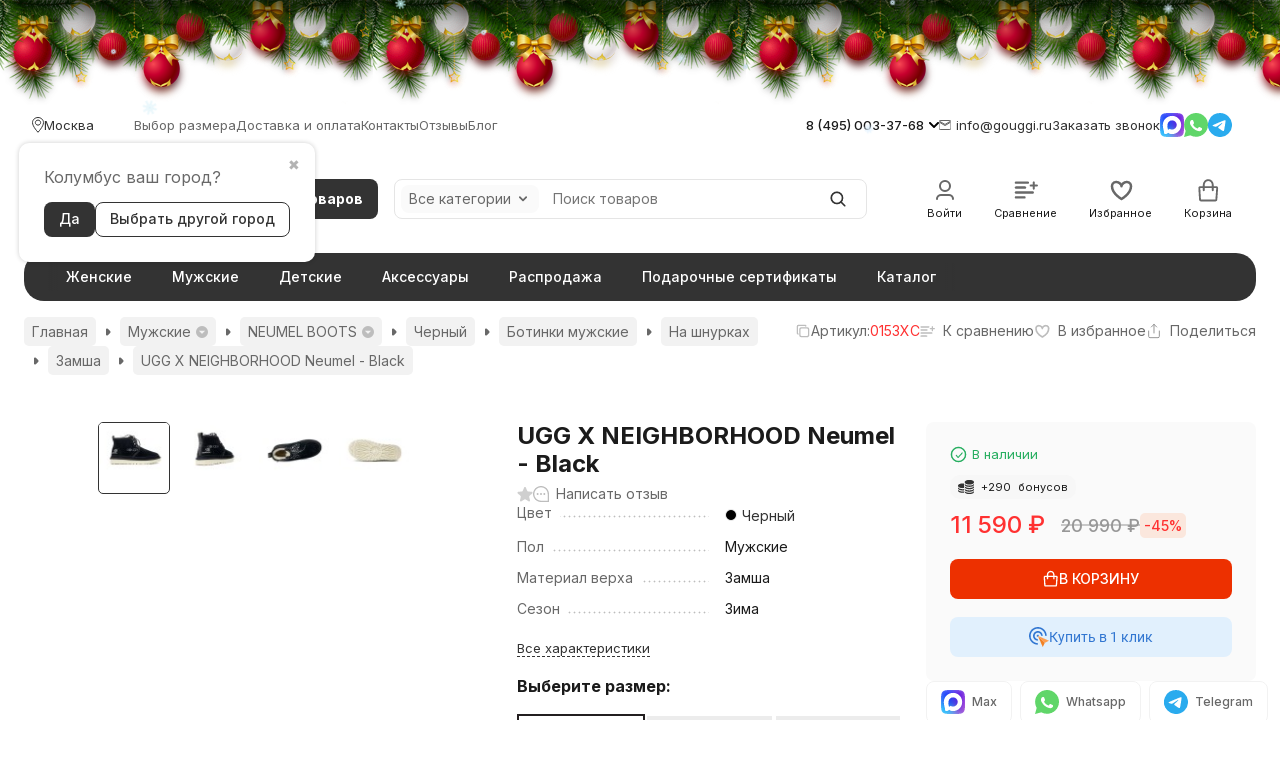

--- FILE ---
content_type: text/css
request_url: https://gouggi.ru/wa-data/public/shop/themes/novashop/css/novashop.plugin.shop-regions.css?v=1.1.0.17
body_size: 1871
content:
/* primary */
/* primary hover */
/* dark */
/* light */
/* light hover */
/* accent */
/* accent hover */
.r-regions-decorator .shop-regions {
  position: absolute;
}
.r-regions-decorator .shop-regions__button {
  display: none;
}

.page_regions .shop-regions-action-link {
  color: var(--link-color);
  text-decoration: none;
  cursor: pointer;
  transition: color ease-in-out 0.2s;
  border: none;
}
.page_regions .shop-regions-action-link:hover {
  color: var(--link-color-hover);
}
.page_regions .shop-regions__window {
  font-family: inherit;
  /* stylelint-disable-next-line no-descending-specificity */
}
.page_regions .shop-regions__window .shop-regions-window__wrapper {
  border-radius: 5px;
  font-family: inherit;
  box-shadow: none;
  color: #686868;
}
.page_regions .shop-regions__window .shop-regions__button-close {
  top: 10px;
  right: 10px;
}
.page_regions .shop-regions__window .shop-regions-window__search .shop-regions-window__sub-header {
  margin-bottom: 10px;
}
.page_regions .shop-regions__window .shop-regions-window__search .shop-regions-window__sub-subheader {
  margin-bottom: 15px;
}
.page_regions .shop-regions__window .shop-regions-window_show {
  background: rgba(0, 0, 0, 0.3);
}
.page_regions .shop-regions__window .shop-regions-window__sub-header {
  font-size: 16px;
  color: #1b1b1b;
}
.page_regions .shop-regions__window .shop-regions-window-search__input {
  max-width: 100%;
  line-height: 1.2;
  padding: 8px 14px 9px;
  font-size: 14px;
  border: 1px solid #bdbdbd;
  border-radius: 4px;
  background: #fff;
  outline: 0;
  transition: border-color 0.2s ease-in-out;
}
.page_regions .shop-regions__window .shop-regions-window-search__input:disabled {
  cursor: default;
  color: #bdbdbd;
  border: 1px solid #bdbdbd;
}
.page_regions .shop-regions__window .shop-regions-window-search__input:focus {
  border-color: #f2f2f2;
}
.page_regions .shop-regions__window .shop-regions-window__link {
  color: #686868;
  text-decoration: none;
  cursor: pointer;
  transition: color ease-in-out 0.2s;
  font-weight: normal;
  font-size: 14px;
}
.page_regions .shop-regions__window .selected_region .shop-regions-window__link,
.page_regions .shop-regions__window .shop-regions-window__link.shop-regions-window__trigger-show-all-regions,
.page_regions .shop-regions__window .shop-regions-window__link.shop-regions-window__trigger-hide-all-regions {
  color: var(--link-color);
  text-decoration: none;
  cursor: pointer;
  transition: color ease-in-out 0.2s;
}
.page_regions .shop-regions__window .selected_region .shop-regions-window__link:hover,
.page_regions .shop-regions__window .shop-regions-window__link.shop-regions-window__trigger-show-all-regions:hover,
.page_regions .shop-regions__window .shop-regions-window__link.shop-regions-window__trigger-hide-all-regions:hover {
  color: var(--link-color-hover);
}
.page_regions .shop-regions__window .shop-regions-window__link:hover {
  color: #606060;
}
.page_regions .shop-regions__window .shop-regions-window__link.shop-regions-window__trigger-hide-all-regions::first-letter,
.page_regions .shop-regions__window .shop-regions-window__link.shop-regions-window__trigger-show-all-regions::first-letter {
  text-transform: uppercase;
}
.page_regions .shop-regions-confirm-window {
  border-radius: 10px;
}
.page_regions .shop-regions-confirm-window__btn {
  box-shadow: none !important;
}
.page_regions .shop-regions-confirm-window__confirm-btn {
  display: inline-block;
  line-height: 1.2;
  vertical-align: top;
  padding: 8px 14px 9px;
  cursor: pointer;
  transition: background-color 0.2s ease-in-out;
  text-align: center;
  text-decoration: none;
  color: var(--button-text-color);
  border: 1px solid transparent;
  border-radius: var(--inputs-buttons-border-radius);
  background-color: var(--button-color);
  font-weight: 500;
  user-select: none;
  text-shadow: none;
  outline: none;
}
@media (min-width: 1024px) {
  .page_regions .shop-regions-confirm-window__confirm-btn:hover {
    background-color: var(--button-color-hover);
  }
}
.page_regions .shop-regions-confirm-window__confirm-btn:active, .page_regions .shop-regions-confirm-window__confirm-btn.button_active {
  background-color: var(--button-color-hover);
}
.page_regions .shop-regions-confirm-window__confirm-btn:disabled, .page_regions .shop-regions-confirm-window__confirm-btn.button_disabled {
  background: #fafafa;
  color: #bdbdbd;
  cursor: default;
}
.page_regions .shop-regions-confirm-window__choose-another-btn {
  display: inline-block;
  line-height: 1.2;
  vertical-align: top;
  padding: 8px 14px 9px;
  cursor: pointer;
  transition: background-color 0.2s ease-in-out;
  text-align: center;
  text-decoration: none;
  color: var(--button-text-color);
  border: 1px solid transparent;
  border-radius: var(--inputs-buttons-border-radius);
  background-color: var(--button-color);
  font-weight: 500;
  user-select: none;
  text-shadow: none;
  outline: none;
  color: var(--button-color);
  border-color: var(--button-color);
  background-color: transparent;
  transition: border-color 0.2s ease-in-out, color 0.2s ease-in-out;
}
@media (min-width: 1024px) {
  .page_regions .shop-regions-confirm-window__choose-another-btn:hover {
    background-color: var(--button-color-hover);
  }
}
.page_regions .shop-regions-confirm-window__choose-another-btn:active, .page_regions .shop-regions-confirm-window__choose-another-btn.button_active {
  background-color: var(--button-color-hover);
}
.page_regions .shop-regions-confirm-window__choose-another-btn:disabled, .page_regions .shop-regions-confirm-window__choose-another-btn.button_disabled {
  background: #fafafa;
  color: #bdbdbd;
  cursor: default;
}
@media (min-width: 1024px) {
  .page_regions .shop-regions-confirm-window__choose-another-btn:hover {
    color: var(--button-color-dark);
    background-color: transparent;
  }
}
.page_regions .shop-regions-confirm-window__choose-another-btn:active {
  color: var(--button-color-dark);
  background-color: transparent;
}
.page_regions .shop-regions-confirm-window__choose-another-btn:disabled {
  background: #fafafa;
  color: #bdbdbd;
}
.page_regions .shop-regions-confirm-window__choose-another-btn.button_active {
  color: var(--button-color-dark);
  background-color: transparent;
}
.page_regions .shop-regions-window-wrapper {
  backdrop-filter: blur(5px);
}
@media (max-width: 1023px) {
  .page_regions .shop-regions .shop-regions-window__wrapper {
    position: fixed;
    inset: 0;
    margin: auto;
    z-index: 1;
    background: #fff;
    padding: 60px 15px 30px;
    width: 100%;
  }
  .page_regions .shop-regions .shop-regions-window__sub-subheader {
    display: none;
  }
  .page_regions .shop-regions .shop-regions-window-search__input {
    margin-top: 30px;
    height: 40px;
  }
  .page_regions .shop-regions .shop-regions-window__sub-header,
  .page_regions .shop-regions .shop-regions-window__search .shop-regions-window__sub-header {
    position: absolute;
    top: 0;
    left: 0;
    right: 0;
    margin: auto;
    display: flex;
    justify-content: center;
    align-items: center;
    padding-left: 20px;
    padding-right: 15px;
    background: #fafafa;
    height: 60px;
    font-size: 16px;
    white-space: nowrap;
    text-overflow: ellipsis;
    overflow: hidden;
    text-align: center;
    color: #686868;
  }
  .page_regions .shop-regions .shop-regions-window__search,
  .page_regions .shop-regions .shop-regions-window__regions_popular,
  .page_regions .shop-regions .shop-regions-window__triggers {
    padding: 0;
  }
  .page_regions .shop-regions .shop-regions-window__region {
    padding: 22px 0;
    border-bottom: 1px solid #f2f2f2;
    margin: 0;
    color: #686868;
  }
  .page_regions .shop-regions .shop-regions-window__link {
    color: #1b1b1b;
  }
  .page_regions .shop-regions .shop-regions-window .clear_search {
    top: 40px;
    color: #bdbdbd;
    margin: 0;
  }
  .page_regions .shop-regions .without_regions .shop-regions-window__regions.search_result {
    margin-left: 0;
  }
  .page_regions .shop-regions .shop-regions-window .no_found_message {
    text-align: center;
  }
  .page_regions .shop-regions .shop-regions-window-search {
    width: 100%;
  }
  .page_regions .shop-regions .shop-regions-window__regions-column {
    width: 100%;
  }
  .page_regions .shop-regions .shop-regions-window__regions_all {
    padding-left: 0;
  }
  .page_regions .shop-regions .shop-regions__button-close {
    color: #bdbdbd;
    top: 23px;
    right: 20px;
    font-size: 17px;
    line-height: 14px;
    z-index: 1;
  }
  .page_regions .shop-regions .shop-regions__button-close::before {
    background-image: url("[data-uri]");
    background-size: 100%;
    background-repeat: no-repeat;
    width: 10px;
    height: 16px;
    position: absolute;
    top: 0;
    right: calc(100vw - 50px);
    content: "";
  }
  .page_regions .shop-regions .shop-regions__ip-analyzer-variants {
    display: none !important;
  }
}

--- FILE ---
content_type: text/css
request_url: https://gouggi.ru/wa-data/public/shop/themes/novashop/css/novashop.plugin.shop-searchpro.css?v=1.1.0.17
body_size: 3284
content:
/* primary */
/* primary hover */
/* dark */
/* light */
/* light hover */
/* accent */
/* accent hover */
.page_searchpro {
  /* stylelint-disable-next-line no-descending-specificity */
}
.page_searchpro .searchpro__dropdown {
  width: 100%;
  position: absolute;
  display: inline-block;
  padding: 8px 0;
  left: 0;
  top: 100%;
  z-index: 2;
  max-height: 70vh;
  overflow-y: auto;
  background: #fff;
  border: 1px solid #f2f2f2;
  box-shadow: 0 5px 30px rgba(0, 0, 0, 0.05);
  border-radius: 10px;
  margin-top: 5px;
  /* stylelint-disable-next-line no-descending-specificity */
}
.page_searchpro .searchpro__dropdown .searchpro__dropdown-view-all-link {
  text-decoration: none;
  text-align: center;
  padding-top: 16px;
  padding-bottom: 8px;
  display: block;
  color: #1b1b1b;
  transition: color 0.3s, background-color 0.3s;
  font-size: 14px;
}
.page_searchpro .searchpro__dropdown .searchpro__dropdown-view-all-link:hover {
  color: var(--link-color);
  text-decoration: none;
  cursor: pointer;
  transition: color ease-in-out 0.2s;
}
.page_searchpro .searchpro__dropdown .searchpro__dropdown-view-all-link.js-searchpro__dropdown-entity--active {
  color: #1b1b1b;
  background-color: #f8f8f8;
}
.page_searchpro .searchpro__dropdown .searchpro__dropdown-view-all-count {
  color: var(--link-color);
  text-decoration: none;
  cursor: pointer;
  transition: color ease-in-out 0.2s;
}
.page_searchpro .searchpro__dropdown a.searchpro__dropdown-entity {
  font-size: 14px;
  color: #1b1b1b;
  text-decoration: none;
}
.page_searchpro .searchpro__dropdown .searchpro__dropdown-group-categories a.searchpro__dropdown-entity {
  color: var(--link-color);
  text-decoration: none;
  cursor: pointer;
  transition: color ease-in-out 0.2s;
}
.page_searchpro .searchpro__dropdown .searchpro__dropdown-entity_price .ruble.ruble {
  font-family: inherit;
}
.page_searchpro .searchpro__dropdown .searchpro__dropdown-group-title {
  position: relative;
  font-size: 14px;
  padding: 8px 16px;
  color: #686868;
  text-transform: uppercase;
}
.page_searchpro .searchpro__dropdown .searchpro__dropdown-group-title::after {
  content: "";
  height: 1px;
  border-top: 1px solid #f2f2f2;
  position: absolute;
  bottom: 0;
  left: 16px;
  right: 16px;
}
.page_searchpro .searchpro__dropdown .searchpro__dropdown-view-all {
  border-top: 1px solid #f2f2f2;
}
.page_searchpro .searchpro__dropdown .searchpro__dropdown-entity {
  display: block;
  padding: 8px 16px;
  transition: background-color 0.3s, color 0.3s;
  overflow: hidden;
  text-overflow: ellipsis;
}
.page_searchpro .searchpro__dropdown .searchpro__dropdown-entity:hover, .page_searchpro .searchpro__dropdown .searchpro__dropdown-entity.js-searchpro__dropdown-entity--active {
  background-color: #f8f8f8;
}
.page_searchpro .searchpro__dropdown .searchpro__dropdown-entity:hover .searchpro__dropdown-entity_delete-button, .page_searchpro .searchpro__dropdown .searchpro__dropdown-entity.js-searchpro__dropdown-entity--active .searchpro__dropdown-entity_delete-button {
  opacity: 1;
}
.page_searchpro .searchpro__dropdown .searchpro__dropdown-entity_delete-button {
  opacity: 0;
  float: right;
  font-size: 12px;
  color: #bdbdbd;
  transition: opacity 0.3s, color 0.3s;
  /* stylelint-disable-next-line no-descending-specificity */
}
.page_searchpro .searchpro__dropdown .searchpro__dropdown-entity_delete-button:hover {
  color: #000;
}
.page_searchpro .searchpro__dropdown .searchpro__dropdown-entity_name {
  font-size: 14px;
  overflow: hidden;
  text-overflow: ellipsis;
}
.page_searchpro .searchpro__dropdown .searchpro__dropdown-entity_subname {
  color: #686868;
  font-size: 12px;
}
.page_searchpro .searchpro__dropdown .searchpro__dropdown-entity_image-container {
  float: left;
  margin-right: 10px;
}
.page_searchpro .searchpro__dropdown .searchpro__dropdown-entity_summary {
  margin-top: 5px;
  font-size: 0.8em;
  color: #777;
}
.page_searchpro .searchpro__dropdown .searchpro__dropdown-entity_price {
  font-size: 16px;
  font-weight: 500;
}
.page_searchpro .searchpro__dropdown .searchpro__dropdown-entity_price .ruble {
  font-family: ALSRubl-Arial, Arial, sans-serif;
}
.page_searchpro .searchpro__dropdown .searchpro__dropdown-entity_price-container {
  margin-top: 5px;
}
.page_searchpro .searchpro__dropdown .searchpro__dropdown-entity_compare-price {
  font-size: 0.8em;
  color: #777;
  text-decoration: line-through;
}
.page_searchpro .searchpro__dropdown .searchpro-highlighted {
  font-weight: 500;
}
.page_searchpro .searchpro__field {
  position: relative;
  color: #1b1b1b;
}
.page_searchpro .searchpro__field .searchpro__field-container.js-searchpro__field-container--focus {
  border-color: #979797;
}
.page_searchpro .searchpro__field .searchpro__field-container.loading {
  background-image: linear-gradient(to top, transparent, rgba(0, 0, 0, 0.05)), repeating-linear-gradient(-45deg, #eee, #eee 11px, #fff 10px, #fff 20px), linear-gradient(to bottom, #fff, #eee);
  background-size: 28px;
  animation: loading 0.75s linear infinite;
}
.page_searchpro .searchpro__field .searchpro__field-categories-container {
  position: relative;
  height: 28px;
  user-select: none;
  /* stylelint-disable-next-line no-descending-specificity */
}
.page_searchpro .searchpro__field .searchpro__field-categories-container .searchpro__field-categories-label {
  cursor: pointer;
  padding: 6px 28px 6px 8px;
  background-color: #fafafa;
  border-radius: var(--inputs-buttons-border-radius);
  position: relative;
  transition: background-color 0.3s;
  color: #686868;
  height: 100%;
  display: flex;
  -webkit-box-align: center;
  -ms-flex-align: center;
  align-items: center;
  font-size: 14px;
  margin-left: 6px;
}
.page_searchpro .searchpro__field .searchpro__field-categories-container .searchpro__field-categories-label span {
  max-width: 150px;
  display: block;
  overflow: hidden;
  white-space: nowrap;
  text-overflow: ellipsis;
}
.page_searchpro .searchpro__field .searchpro__field-categories-container .searchpro__field-categories-label::after {
  content: "";
  position: absolute;
  background-image: url("[data-uri]");
  background-size: contain;
  width: 16px;
  height: 16px;
  right: 8px;
  transition: transform 0.3s;
}
.page_searchpro .searchpro__field .searchpro__field-categories-container .searchpro__field-categories-label.js-searchpro__field-category-selector-active::after {
  transform: rotate(-90deg);
}
@media (max-width: 550px) {
  .page_searchpro .searchpro__field .searchpro__field-categories-container {
    display: none;
  }
}
.page_searchpro .searchpro__field .searchpro__field-category,
.page_searchpro .searchpro__field .searchpro__field-subcategory {
  padding: 7px 20px;
  transition: color 0.3s;
  cursor: pointer;
  overflow: hidden;
  text-overflow: ellipsis;
  font-size: 14px;
  color: #686868;
}
.page_searchpro .searchpro__field .searchpro__field-category-all,
.page_searchpro .searchpro__field .searchpro__field-subcategory-all {
  color: #000;
}
.page_searchpro .searchpro__field .searchpro__field-category.selected,
.page_searchpro .searchpro__field .searchpro__field-subcategory.selected {
  font-weight: 500;
}
.page_searchpro .searchpro__field .searchpro__field-category:hover,
.page_searchpro .searchpro__field .searchpro__field-subcategory:hover {
  color: var(--link-color);
}
.page_searchpro .searchpro__field .searchpro__field-category:first-child {
  padding-top: 15px;
}
.page_searchpro .searchpro__field .searchpro__field-category:last-child,
.page_searchpro .searchpro__field .searchpro__field-subcategories-list:last-child .searchpro__field-subcategory:last-child {
  padding-bottom: 15px;
}
.page_searchpro .searchpro__field .searchpro__field-subcategories-list {
  list-style: none;
  margin: 0;
  padding: 0;
  /* stylelint-disable-next-line no-descending-specificity */
}
.page_searchpro .searchpro__field .searchpro__field-subcategories-list .searchpro__field-subcategory {
  position: relative;
  display: flex;
  -webkit-box-align: center;
  -ms-flex-align: center;
  align-items: center;
  padding-left: 30px;
}
.page_searchpro .searchpro__field .searchpro__field-subcategories-list .searchpro__field-subcategory:hover::before {
  background-image: url("data:image/svg+xml,%3Csvg%20width=%224%22%20height=%224%22%20viewBox=%220%200%204%204%22%20fill=%22none%22%20xmlns=%22http://www.w3.org/2000/svg%22%3E%3Ccircle%20cx=%222%22%20cy=%222%22%20r=%222%22%20fill=%22%23828282%22/%3E%3C/svg%3E");
}
.page_searchpro .searchpro__field .searchpro__field-subcategories-list .searchpro__field-subcategories-list {
  /* stylelint-disable-next-line no-descending-specificity */
}
.page_searchpro .searchpro__field .searchpro__field-subcategories-list .searchpro__field-subcategories-list .searchpro__field-subcategories-list .searchpro__field-subcategory {
  padding-left: 50px;
}
.page_searchpro .searchpro__field .searchpro__field-subcategories-list .searchpro__field-subcategories-list .searchpro__field-subcategory {
  padding-left: 40px;
}
.page_searchpro .searchpro__field-container {
  border: 1px solid #e5e5e5;
  display: flex;
  border-radius: var(--inputs-buttons-border-radius);
  background: #fff;
  align-items: center;
  justify-content: stretch;
  height: 40px;
}
.page_searchpro .searchpro-wrapper_style_inverse .searchpro__field-container {
  border-color: transparent;
}
.page_searchpro .searchpro__field-input-container,
.page_searchpro .searchpro__field-categories-container,
.page_searchpro .searchpro__field-button-container {
  flex: none;
  position: relative;
}
.page_searchpro .searchpro__field-input-container {
  flex: auto;
}
.page_searchpro .searchpro__field-button-container {
  line-height: 0;
  overflow: hidden;
  align-self: stretch;
  border: 0;
  border-top-right-radius: calc(var(--inputs-buttons-border-radius) - 2px);
  border-bottom-right-radius: calc(var(--inputs-buttons-border-radius) - 2px);
}
.page_searchpro .searchpro__field-button {
  display: inline-flex;
  justify-content: center;
  align-items: center;
  line-height: 0;
  color: var(--primary-color);
  height: 100%;
  padding: 0 20px;
  transition: all 0.2s ease-in-out;
  cursor: pointer;
}
.page_searchpro .searchpro-wrapper_size_l .searchpro__field-button {
  padding-top: 11px;
  padding-bottom: 11px;
}
.page_searchpro .searchpro__field-input {
  width: 100%;
  line-height: 1.2;
  padding: 6px 14px;
  font-size: 14px;
  vertical-align: top;
  outline: none;
  transition: border-color 0.2s ease-in-out;
  border: 0;
  background: transparent;
}
.page_searchpro .searchpro__field-categories-list {
  position: absolute;
  display: none;
  left: 0;
  top: 100%;
  border-radius: 10px;
  background: #fff;
  box-shadow: 0 0 15px rgba(0, 0, 0, 0.05);
  z-index: 2;
  border: 1px solid #f4f4f4;
  padding: 0;
  margin: 5px 0 0;
  width: 280px;
  max-height: 400px;
  overflow-y: auto;
}
.page_searchpro .searchpro__field-categories-label {
  padding: 7px 7px 8px;
}
.page_searchpro .searchpro__field-container.js-searchpro__field-container--loading .searchpro__field-input-container::after {
  content: "";
  position: absolute;
  background-color: #fff;
  background-image: url("data:image/svg+xml,%3Csvg%20xmlns=%22http://www.w3.org/2000/svg%22%20version=%221.1%22%20preserveAspectRatio=%22xMidYMid%22%20viewBox=%220%200%20100%20100%22%20class=%22lds-rolling%22%20style=%22background:%20none%22%3E%3Ccircle%20cx=%2250%22%20cy=%2250%22%20fill=%22none%22%20stroke=%22%23bdbdbd%22%20stroke-width=%2210%22%20r=%2244%22%20stroke-dasharray=%22207.34511513692632%2071.11503837897544%22%20transform=%22rotate(104%2050%2050)%22%3E%3CanimateTransform%20attributeName=%22transform%22%20type=%22rotate%22%20calcMode=%22linear%22%20values=%220%2050%2050%3B360%2050%2050%22%20keyTimes=%220%3B1%22%20dur=%221.5s%22%20begin=%220s%22%20repeatCount=%22indefinite%22%3E%3C/animateTransform%3E%3C/circle%3E%3C/svg%3E");
  background-size: 14px 14px;
  background-position: center;
  background-repeat: no-repeat;
  width: 50px;
  height: 100%;
  right: 0;
  top: 0;
  bottom: 0;
  margin: auto;
}
.page_searchpro .searchpro__field-container .searchpro__field-clear-button {
  position: absolute;
  background-image: url("data:image/svg+xml,%3Csvg%20xmlns=%22http://www.w3.org/2000/svg%22%20version=%221.1%22%20preserveAspectRatio=%22none%22%20viewBox=%220%200%2010%2010%22%3E%3Cpath%20d=%22M10%201.00714L8.99286%200L5%203.99286L1.00714%200L0%201.00714L3.99286%205L0%208.99286L1.00714%2010L5%206.00714L8.99286%2010L10%208.99286L6.00714%205L10%201.00714Z%22%20fill=%22%23828282%22/%3E%3C/svg%3E");
  background-size: 10px 10px;
  background-position: center;
  background-repeat: no-repeat;
  width: 50px;
  height: 100%;
  right: 0;
  top: 0;
  bottom: 0;
  margin: auto;
  cursor: pointer;
}
.page_searchpro .searchpro__field-container .searchpro__field-clear-button:hover {
  background-image: url("data:image/svg+xml,%3Csvg%20xmlns=%22http://www.w3.org/2000/svg%22%20version=%221.1%22%20preserveAspectRatio=%22none%22%20viewBox=%220%200%2010%2010%22%20fill=%22none%22%3E%3Cpath%20d=%22M10%201.00714L8.99286%200L5%203.99286L1.00714%200L0%201.00714L3.99286%205L0%208.99286L1.00714%2010L5%206.00714L8.99286%2010L10%208.99286L6.00714%205L10%201.00714Z%22%20fill=%22%23000000%22/%3E%3C/svg%3E");
}
.page_searchpro .js-searchpro__dropdown,
.page_searchpro .js-searchpro__helper {
  z-index: 999;
  position: absolute;
}
.page_searchpro .searchpro-wrapper_alt-search {
  /* stylelint-disable-next-line no-descending-specificity */
}
.page_searchpro .searchpro-wrapper_alt-search .searchpro__field-container {
  border-color: transparent;
  background: transparent;
  color: #686868;
  padding-right: 30px;
}
.page_searchpro .searchpro-wrapper_alt-search .searchpro__field-container.js-searchpro__field-container--focus {
  border-color: transparent;
}
.page_searchpro .searchpro-wrapper_alt-search .searchpro__field-button-container {
  display: none;
}
.page_searchpro .searchpro-wrapper_alt-search .searchpro__field-input {
  color: #fff;
}
.page_searchpro .searchpro-wrapper_alt-search .searchpro__field-categories-label span {
  color: #fff;
}
.page_searchpro .searchpro-wrapper_alt-search .header-bottom-bar-alt-search__close-button {
  color: #fff;
}
.page_searchpro .searchpro-wrapper_alt-search .searchpro__field-input::placeholder {
  color: #fff;
}
.page_searchpro .searchpro-wrapper_alt-search .searchpro__field .searchpro__field-categories-container .searchpro__field-categories-label::before {
  background-color: var(--accent-color);
}
.page_searchpro .searchpro-wrapper_alt-search .searchpro__field .searchpro__field-categories-container .searchpro__field-categories-label::after {
  background-image: url("data:image/svg+xml,%3Csvg%20width=%228%22%20height=%225%22%20viewBox=%220%200%208%205%22%20fill=%22none%22%20xmlns=%22http://www.w3.org/2000/svg%22%3E%3Cpath%20d=%22M0.94%20-5.1411e-08L4%203.09299L7.06%20-5.1411e-08L8%200.956873L4%205L0%200.956873L0.94%20-5.1411e-08Z%22%20fill=%22%23ffffff%22/%3E%3C/svg%3E");
}
.page_searchpro .searchpro-wrapper_alt-search .searchpro__field-container.js-searchpro__field-container--loading .searchpro__field-input-container::after {
  background-color: #fff;
  background-image: url("data:image/svg+xml,%3Csvg%20xmlns=%22http://www.w3.org/2000/svg%22%20version=%221.1%22%20preserveAspectRatio=%22xMidYMid%22%20viewBox=%220%200%20100%20100%22%20class=%22lds-rolling%22%20style=%22background:%20none;%22%3E%3Ccircle%20cx=%2250%22%20cy=%2250%22%20fill=%22none%22%20stroke=%22%23ffffff%22%20stroke-width=%2210%22%20r=%2244%22%20stroke-dasharray=%22207.34511513692632%2071.11503837897544%22%20transform=%22rotate(104%2050%2050)%22%3E%3CanimateTransform%20attributeName=%22transform%22%20type=%22rotate%22%20calcMode=%22linear%22%20values=%220%2050%2050%3B360%2050%2050%22%20keyTimes=%220%3B1%22%20dur=%221.5s%22%20begin=%220s%22%20repeatCount=%22indefinite%22%3E%3C/animateTransform%3E%3C/circle%3E%3C/svg%3E");
}
.page_searchpro .searchpro-wrapper_alt-search .searchpro__field-container .searchpro__field-clear-button,
.page_searchpro .searchpro-wrapper_alt-search .searchpro__field-container .searchpro__field-clear-button:hover {
  background-image: url("data:image/svg+xml,%3Csvg%20xmlns=%22http://www.w3.org/2000/svg%22%20version=%221.1%22%20preserveAspectRatio=%22none%22%20viewBox=%220%200%2010%2010%22%3E%3Cpath%20d=%22M10%201.00714L8.99286%200L5%203.99286L1.00714%200L0%201.00714L3.99286%205L0%208.99286L1.00714%2010L5%206.00714L8.99286%2010L10%208.99286L6.00714%205L10%201.00714Z%22%20fill=%22%23ffffff%22/%3E%3C/svg%3E");
}
.page_searchpro .searchpro-wrapper_responsive {
  width: 100%;
  /* stylelint-disable-next-line no-descending-specificity */
}
.page_searchpro .searchpro-wrapper_responsive .searchpro__field-container {
  gap: 8px;
  border: 0;
}
.page_searchpro .searchpro-wrapper_responsive .searchpro__field-input {
  height: 48px;
}
.page_searchpro .searchpro-wrapper_responsive .searchpro__field-button-container {
  display: none;
}
.page_searchpro .searchpro-wrapper_responsive .searchpro__field-categories-label {
  margin: 0;
}
@media (max-width: 1023px) {
  .page_searchpro .searchpro__field-input {
    padding-left: 0;
  }
  .page_searchpro .js-searchpro__helper::before,
  .page_searchpro .js-searchpro__dropdown::before {
    content: "";
    display: block;
    width: 100vw;
    height: 100vh;
    inset: 0 0 0 -57px;
    background: rgba(0, 0, 0, 0.5);
    position: absolute;
  }
  .page_searchpro .searchpro__dropdown {
    width: 100vw;
    left: -57px;
    max-height: 80vh;
    border-radius: 0;
    box-shadow: none;
    top: -5px;
  }
  .page_searchpro .searchpro__dropdown .searchpro__dropdown-entity_delete-button {
    display: none;
  }
}

.searchpro-page_no-filters .searchpro-page__filters {
  display: none;
}

.searchpro-page__categories-container {
  margin-bottom: 20px;
}